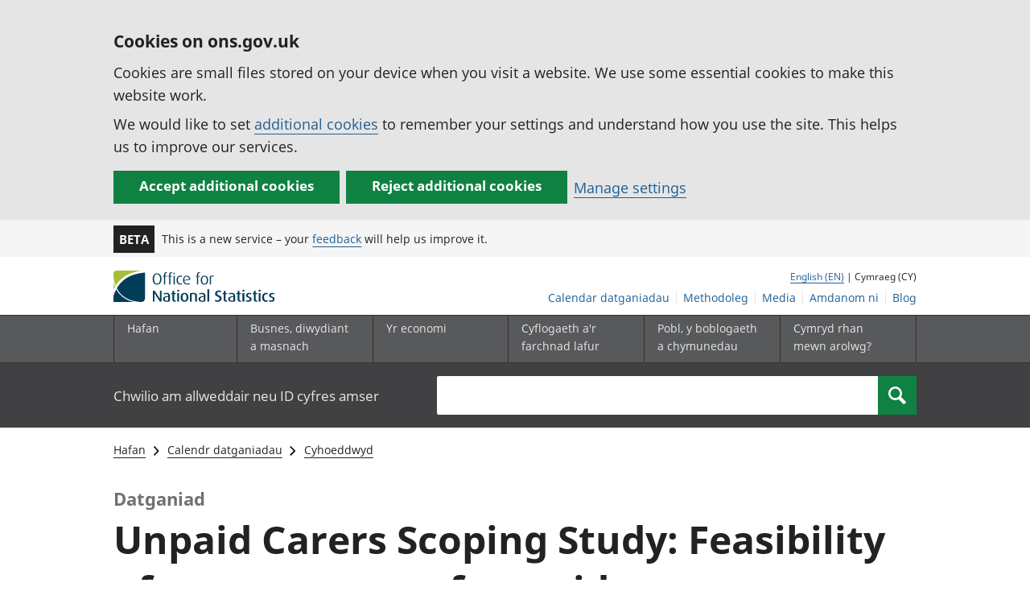

--- FILE ---
content_type: text/html; charset=UTF-8
request_url: https://cy.ons.gov.uk/releases/unpaidcarersscopingstudyfeasibilityofanewsurveyofunpaidcarers
body_size: 8532
content:
<!DOCTYPE html>
<html lang="cy" xml:lang="cy">
  <head>
    <title>
      
        Unpaid Carers Scoping Study: Feasibility of a new survey of unpaid carers  
      - Swyddfa Ystadegau Gwladol
    </title>

    
      <meta name="description" content="">
    

    <meta charset="utf-8">
    <meta content="width=device-width,initial-scale=1.0,user-scalable=1" name="viewport">
    <meta name="format-detection" content="telephone=no">
    <meta name="theme-color" content="#58595B">
    <meta name="apple-mobile-web-app-status-bar-style" content="#58595B">
    
    

    
      <link rel="stylesheet" href="//cdn.ons.gov.uk/dis-design-system-go/v1.3.0/css/main.css">
    

    

    

    <script>

    
    function extractValue(key, extractionString) {
        const extractionRegex = new RegExp(`'${key}':(.*?)[,}]`)
        const match = extractionString.match(extractionRegex)
        if (match) {
            return match[1]
        }
        
        return null
    }

    
    
    function getUsageCookieValue() {
        
        var policyCookie = document.cookie.match('(?:^|; )ons_cookie_policy=({.*?})');
        if (policyCookie) {
            console.debug('ons_cookie_policy found');

            var usageValue = extractValue("usage", policyCookie[1]);
            console.debug('usage is', usageValue);

            
            
            return (usageValue == "true") ? false : true
        }
        console.debug('no cookie found - opting out');
        return true
    }

    
    function htmlUnescape(str) {
        return str.replace(/&#x3D;/g, "=");
    }

    dataLayer = [{
        "analyticsOptOut": getUsageCookieValue(),
        "gtm.whitelist": ["google", "hjtc", "lcl"],
        "gtm.blacklist": ["customScripts", "sp", "adm", "awct", "k", "d", "j"],
    
        "contentTitle": htmlUnescape("Unpaid Carers Scoping Study: Feasibility of a new survey of unpaid carers  "),
    
    
    
    
    
        "contentType": "releaseCalendar",
    
    
    }];

</script>

    
    
  <script>
    dataLayer.push({"analyticsOptOut": getUsageCookieValue(),
			"gtm.whitelist": ["google","hjtc","lcl"],
			"gtm.blacklist": ["customScripts","sp","adm","awct","k","d","j"],
			"contentTitle": "Unpaid Carers Scoping Study: Feasibility of a new survey of unpaid carers  ",
			"release-status": "published",
			"release-date": "2024/05/31",
			"release-time": "09:30",
			"release-date-status": "",
			"next-release-date": "",
			"contact-name": "Adhoc Surveys Development and Delivery team; Ageing, Disability and Social Care team",
		});
  </script>


    
    
    <script>
      (function (w, d, s, l, i) {
        w[l] = w[l] || [];
        w[l].push({'gtm.start': new Date().getTime(), event: 'gtm.js'});
        var f = d.getElementsByTagName(s)[0],
          j = d.createElement(s),
          dl = l != 'dataLayer'
            ? '&l=' + l
            : '';
        j.async = true;
        j.src = 'https://www.googletagmanager.com/gtm.js?id=' + i + dl;
        f.parentNode.insertBefore(j, f);
      })(window, document, 'script', 'dataLayer', 'GTM-MBCBVQS');
    </script>
    
  </head>

  <body class="page-type--releaseCalendar">
    <script>
      document.body.className = (
        (document.body.className)
        ? document.body.className + ' js js-enabled'
        : 'js js-enabled');
    </script>

    
    <noscript>
      <iframe
        src="https://www.googletagmanager.com/ns.html?id=GTM-MBCBVQS"
        height="0"
        width="0"
        style="display:none;visibility:hidden"></iframe>
    </noscript>
    

    

    
      <div class="ons-page">
        <div class="ons-page__content">
        
        
          <section>
    <form action="/cookies/accept-all" method="GET" id="global-cookie-message" class="cookies-banner cookies-banner--hidden js-cookies-banner-form clearfix"
                aria-label="cookie banner">
        <div class="cookies-banner__wrapper wrapper js-cookies-banner-inform" role="region" aria-label="Cookies banner">
            <div>
                <div class="cookies-banner__message adjust-font-size--18">
                    <h2 class="cookies-banner__heading font-size--h3">Cookies on ons.gov.uk</h2>
                    <p class="cookies-banner__body">Cookies are small files stored on your device when you visit a website. We use some essential cookies to make this website work.</p>
                    <p class="cookies-banner__body">We would like to set <a href="/cookies">additional cookies</a> to remember your settings and understand how you use the site. This helps us to improve our services.</p>
                </div>
                <div class="cookies-banner__buttons">
                    <div class="nojs--hide cookies-banner__button cookies-banner__button--accept">
                        <button class="btn btn--full-width btn--primary btn--focus margin-right--2 font-weight-700 font-size--17 text-wrap js-accept-cookies" data-gtm-accept-cookies="true" type="submit" data-action="accept" tabindex="0">Accept additional cookies</button>
                    </div>
                    <div class="nojs--hide cookies-banner__button cookies-banner__button--reject">
                        <button class="btn btn--full-width btn--primary btn--focus margin-right--2 font-weight-700 font-size--17 text-wrap js-reject-cookies" data-gtm-accept-cookies="false" type="submit" data-action="reject" tabindex="0">Reject additional cookies</button>
                    </div>
                    <div class="cookies-banner__button">
                        <a href="/cookies">Manage settings</a>
                    </div>
                </div>
            </div>
        </div>
        <div class="hidden js-cookies-banner-confirmation" tabindex="-1">
            <div class="cookies-banner__wrapper wrapper">
                <div class="col">
                    <div class="cookies-banner__message adjust-font-size--18">
                        <p class="cookies-banner__confirmation-message">
                            <span class="hidden ons-js-accepted-text">You have accepted all additional cookies.</span>
                            <span class="hidden ons-js-rejected-text">You have rejected all additional cookies.</span>
                            <span>You can <a href="/cookies">change your cookie preferences</a> at any time.</span>
                            <button type="button" class="cookies-banner__button--hide js-hide-cookies-banner">Hide</button>
                        </p>
                    </div>
                </div>
            </div>
        </div>
    </form>
</section>

        
        
          <header>
    <a class="skiplink" href="#main" tabindex="0">Skip to main content</a>
    
    
    
        <div class="ons-phase-banner">
  <div class="ons-container">
    <div class="ons-grid ons-grid--flex ons-grid--gutterless ons-grid--no-wrap">
      <div class="ons-grid__col ons-col-auto ons-u-flex-no-grow ons-u-flex-no-shrink">
        <strong class="ons-phase-banner__badge">Beta</strong>
      </div>
      
        <div class="ons-col-auto ons-grid--flex ons-grid--no-wrap@l ons-grid--vertical-center">
            <span class="ons-u-fs-s ons-u-m-no">This is a new service – your <a href="/feedback">feedback</a> will help us improve it.</span>
        </div>
      
    </div>
  </div>
</div>

    
    <div id="pagePath" class="hide">/releases/unpaidcarersscopingstudyfeasibilityofanewsurveyofunpaidcarers</div>
    <div class="wrapper">
        <div class="header col-wrap">
            <div class="col col--lg-one-third col--md-one-third">
                <a id="logo-link" href="/">
                    <img class="logo" src="https://cdn.ons.gov.uk/assets/images/ons-logo/v2/ons-logo.svg" alt="Logo Swyddfa Ystadegau Gwladol - Hafan">
                </a>
            </div>
            <div class="col col--lg-two-thirds col--md-two-thirds hide--sm print--hide language--js__container">
                <div class="language">
                    
                        <a class="language__link icon--hide" lang="en-GB" href="https://www.ons.gov.uk/releases/unpaidcarersscopingstudyfeasibilityofanewsurveyofunpaidcarers">English (EN)</a>
                        | Cymraeg (CY)
                    
                </div>
            </div>
            <div class="secondary-nav col col--lg-two-thirds col--md-two-thirds print--hide">
                <ul id="nav-secondary" class="secondary-nav__list js-nav-clone__list">
                    <li class="secondary-nav__item">
                        <a class="secondary-nav__link  js-nav-clone__link" href="/releasecalendar">Calendar datganiadau</a>
                    </li>
                    <li class="secondary-nav__item">
                        <a class="secondary-nav__link  js-nav-clone__link" href="/methodology">Methodoleg</a>
                    </li>
                    <li class="secondary-nav__item">
                        <a class="secondary-nav__link  js-nav-clone__link" href="/news">Media</a>
                    </li>
                    <li class="secondary-nav__item">
                        <a class="secondary-nav__link  js-nav-clone__link" href="/aboutus">Amdanom ni</a>
                    </li>
                    <li class="secondary-nav__item">
                        <a
                            class="secondary-nav__link icon--hide js-nav-clone__link"
                            target="_blank"
                            rel="noopener noreferrer"
                            href="https://blog.ons.gov.uk/">Blog</a>
                    </li>
                </ul>
            </div>
        </div>
    </div>
    <div class="primary-nav print--hide">
        
            <nav aria-label="Site navigation">
                <ul class="nav--controls">
                    <li class="nav--controls__item">
                        <a
                            href="#nav-primary"
                            id="menu-toggle"
                            aria-controls="nav-primary"
                            aria-expanded="false"
                            class="nav--controls__menu ">
                            <span class="nav--controls__text">Dewislen</span>
                        </a>
                    </li>
                    
                        <li class="nav--controls__item ">
                            <a href="#nav-search" id="search-toggle" aria-controls="nav-search" aria-expanded="false" class="nav--controls__search" aria-label="Search">
                                <span class="nav--controls__text">Chwilio</span>
                            </a>
                        </li>
                    
                </ul>
                <ul class="wrapper nav-main--hidden primary-nav__list" id="nav-primary" aria-expanded="false">
                    <li class="primary-nav__item  js-nav hide--sm old-ie--display-block">
                        <a class="primary-nav__link col col--md-7 col--lg-9" href="/">Hafan</a>
                    </li>
                    <li class="primary-nav__item js-nav js-expandable ">
                        <a class="primary-nav__link col col--md-8 col--lg-10" href="/businessindustryandtrade" aria-expanded="false" aria-label="Busnes, diwydiant a masnach is-dewislen">
                            <span aria-hidden="true" class="expansion-indicator"></span>
                            <span class="submenu-title">
                                Busnes, diwydiant a masnach
                            </span>
                        </a>
                        <ul
                            class="primary-nav__child-list col col--md-16 col--lg-20 js-expandable__content js-nav-hidden jsEnhance"
                            aria-expanded="false"
                            aria-label="submenu">
                            <li class="primary-nav__child-item  js-expandable__child">
                                <a class="primary-nav__child-link" tabindex="-1" href="/businessindustryandtrade/business">Busnes</a>
                            </li>
                            <li class="primary-nav__child-item  js-expandable__child">
                                <a class="primary-nav__child-link" tabindex="-1" href="/businessindustryandtrade/changestobusiness">Newidiadau i fusnesau</a>
                            </li>
                            <li class="primary-nav__child-item  js-expandable__child">
                                <a class="primary-nav__child-link" tabindex="-1" href="/businessindustryandtrade/constructionindustry">Diwydiant adeiladu</a>
                            </li>
                            <li class="primary-nav__child-item  js-expandable__child">
                                <a class="primary-nav__child-link" tabindex="-1" href="/businessindustryandtrade/itandinternetindustry">Y diwydiant TG a&#39;r rhyngrwyd</a>
                            </li>
                            <li class="primary-nav__child-item  js-expandable__child">
                                <a class="primary-nav__child-link" tabindex="-1" href="/businessindustryandtrade/internationaltrade">Masnach ryngwladol</a>
                            </li>
                            <li class="primary-nav__child-item  js-expandable__child">
                                <a class="primary-nav__child-link" tabindex="-1" href="/businessindustryandtrade/manufacturingandproductionindustry">Y diwydiant gweithgynhyrchu a chynhyrchu</a>
                            </li>
                            <li class="primary-nav__child-item  js-expandable__child">
                                <a class="primary-nav__child-link" tabindex="-1" href="/businessindustryandtrade/retailindustry">Y diwydiant manwethu</a>
                            </li>
                            <li class="primary-nav__child-item  js-expandable__child">
                                <a class="primary-nav__child-link" tabindex="-1" href="/businessindustryandtrade/tourismindustry">Y diwydiant twristiaeth</a>
                            </li>
                        </ul>
                    </li>
                    <li class="primary-nav__item js-nav js-expandable ">
                        <a class="primary-nav__link col col--md-8 col--lg-10" href="/economy" aria-expanded="false" aria-label="Yr economi is-dewislen toggle">
                            <span aria-hidden="true" class="expansion-indicator"></span>
                            <span class="submenu-title">
                                Yr economi
                            </span>
                        </a>
                        <ul
                            class="primary-nav__child-list col col--md-16 col--lg-20 js-expandable__content js-nav-hidden jsEnhance"
                            aria-expanded="false"
                            aria-label="submenu">
                            <li class="primary-nav__child-item  js-expandable__child">
                                <a class="primary-nav__child-link" tabindex="-1" href="/economy/economicoutputandproductivity">Allgynnyrch economaidd a chynhyrchiant</a>
                            </li>
                            <li class="primary-nav__child-item  js-expandable__child">
                                <a class="primary-nav__child-link" tabindex="-1" href="/economy/environmentalaccounts">Cyfrifon amgylcheddol</a>
                            </li>
                            <li class="primary-nav__child-item  js-expandable__child">
                                <a class="primary-nav__child-link" tabindex="-1" href="/economy/governmentpublicsectorandtaxes">Llwodraeth, y sector cyhoeddus a threthi</a>
                            </li>
                            <li class="primary-nav__child-item  js-expandable__child">
                                <a class="primary-nav__child-link" tabindex="-1" href="/economy/grossdomesticproductgdp">Cynnyrch Domestig Gros (CDG)</a>
                            </li>
                            <li class="primary-nav__child-item  js-expandable__child">
                                <a class="primary-nav__child-link" tabindex="-1" href="/economy/grossvalueaddedgva">Gwerth Ychwanegol Gros</a>
                            </li>
                            <li class="primary-nav__child-item  js-expandable__child">
                                <a class="primary-nav__child-link" tabindex="-1" href="/economy/inflationandpriceindices">Mynegeion chwyddiant a phrisiau</a>
                            </li>
                            <li class="primary-nav__child-item  js-expandable__child">
                                <a class="primary-nav__child-link" tabindex="-1" href="/economy/investmentspensionsandtrusts">Buddsoddiadau, pensiynau ac ymddiriedolaethau</a>
                            </li>
                            <li class="primary-nav__child-item  js-expandable__child">
                                <a class="primary-nav__child-link" tabindex="-1" href="/economy/nationalaccounts">Cyfrifon gwladol</a>
                            </li>
                            <li class="primary-nav__child-item  js-expandable__child">
                                <a class="primary-nav__child-link" tabindex="-1" href="/economy/regionalaccounts">Cyfrifon rhanbarthol</a>
                            </li>
                        </ul>
                    </li>
                    <li class="primary-nav__item js-nav js-expandable ">
                        <a class="primary-nav__link col col--md-8 col--lg-10" href="/employmentandlabourmarket" aria-expanded="false" aria-label="Cyflogaeth a&#39;r farchnad lafur is-dewislen toggle">
                            <span aria-hidden="true" class="expansion-indicator"></span>
                            <span class="submenu-title">
                                Cyflogaeth a&#39;r farchnad lafur
                            </span>
                        </a>
                        <ul
                            class="primary-nav__child-list col col--md-16 col--lg-20 js-expandable__content js-nav-hidden jsEnhance"
                            aria-expanded="false"
                            aria-label="submenu">
                            <li class="primary-nav__child-item  js-expandable__child">
                                <a class="primary-nav__child-link" tabindex="-1" href="/employmentandlabourmarket/peopleinwork">Pobl mewn gwaith</a>
                            </li>
                            <li class="primary-nav__child-item  js-expandable__child">
                                <a class="primary-nav__child-link" tabindex="-1" href="/employmentandlabourmarket/peoplenotinwork">Pobl nad ydynt mewn gwaith</a>
                            </li>
                        </ul>
                    </li>
                    <li class="primary-nav__item js-nav js-expandable ">
                        <a class="primary-nav__link col col--md-8 col--lg-10" href="/peoplepopulationandcommunity" aria-expanded="false" aria-label="Pobl, y boblogaeth a chymunedau is-dewislen toggle">
                            <span aria-hidden="true" class="expansion-indicator"></span>
                            <span class="submenu-title">
                                Pobl, y boblogaeth a chymunedau
                            </span>
                        </a>
                        <ul
                            class="primary-nav__child-list col col--md-16 col--lg-20 js-expandable__content js-nav-hidden jsEnhance"
                            aria-expanded="false"
                            aria-label="submenu">
                            <li class="primary-nav__child-item  js-expandable__child">
                                <a class="primary-nav__child-link" tabindex="-1" href="/peoplepopulationandcommunity/armedforcescommunity">Armed forces community</a>
                            </li>
                            <li class="primary-nav__child-item  js-expandable__child">
                                <a class="primary-nav__child-link" tabindex="-1" href="/peoplepopulationandcommunity/birthsdeathsandmarriages">Genedigaethau, marwolaethau a phriodasau</a>
                            </li>
                            <li class="primary-nav__child-item  js-expandable__child">
                                <a class="primary-nav__child-link" tabindex="-1" href="/peoplepopulationandcommunity/crimeandjustice">Troseddu a chyfiawnder</a>
                            </li>
                            <li class="primary-nav__child-item  js-expandable__child">
                                <a class="primary-nav__child-link" tabindex="-1" href="/peoplepopulationandcommunity/culturalidentity">Hunaniaeth ddiwylliannol</a>
                            </li>
                            <li class="primary-nav__child-item  js-expandable__child">
                                <a class="primary-nav__child-link" tabindex="-1" href="/peoplepopulationandcommunity/educationandchildcare">Addysg a gofal plant</a>
                            </li>
                            <li class="primary-nav__child-item  js-expandable__child">
                                <a class="primary-nav__child-link" tabindex="-1" href="/peoplepopulationandcommunity/elections">Etholiadau</a>
                            </li>
                            <li class="primary-nav__child-item  js-expandable__child">
                                <a class="primary-nav__child-link" tabindex="-1" href="/peoplepopulationandcommunity/healthandsocialcare">Iechyd a gofal cymdeithasol</a>
                            </li>
                            <li class="primary-nav__child-item  js-expandable__child">
                                <a class="primary-nav__child-link" tabindex="-1" href="/peoplepopulationandcommunity/householdcharacteristics">Nodweddion aelwydydd</a>
                            </li>
                            <li class="primary-nav__child-item  js-expandable__child">
                                <a class="primary-nav__child-link" tabindex="-1" href="/peoplepopulationandcommunity/housing">Tai</a>
                            </li>
                            <li class="primary-nav__child-item  js-expandable__child">
                                <a class="primary-nav__child-link" tabindex="-1" href="/peoplepopulationandcommunity/leisureandtourism">Hamdden a thwristiaeth</a>
                            </li>
                            <li class="primary-nav__child-item  js-expandable__child">
                                <a class="primary-nav__child-link" tabindex="-1" href="/peoplepopulationandcommunity/wellbeing">Lles</a>
                            </li>
                            <li class="primary-nav__child-item  js-expandable__child">
                                <a class="primary-nav__child-link" tabindex="-1" href="/peoplepopulationandcommunity/personalandhouseholdfinances">Cyllid personol a chyllid aelwydydd</a>
                            </li>
                            <li class="primary-nav__child-item  js-expandable__child">
                                <a class="primary-nav__child-link" tabindex="-1" href="/peoplepopulationandcommunity/populationandmigration">Poblogaeth ac ymfudo</a>
                            </li>
                        </ul>
                    </li>
                    <li class="primary-nav__item js-nav">
                        <a class="primary-nav__link  col col--md-8 col--lg-10" href="/surveys">
                            Cymryd rhan mewn arolwg?
                        </a>
                    </li>
                    <li class="hide--md primary-nav__language">
                        
                            <a class="language__link icon--hide" href="https://www.ons.gov.uk/releases/unpaidcarersscopingstudyfeasibilityofanewsurveyofunpaidcarers">English (EN)</a>
                            | Cymraeg (CY)
                        
                    </li>
                </ul>
            </nav>
        
    </div>
    
        <div class="search nav-search--hidden print--hide" id="searchBar" role="search">
            <div class="wrapper">
                <form class="col-wrap search__form" action="/search">
                    <label class="search__label col col--md-23 col--lg-24" for="nav-search">Chwilio am allweddair neu ID cyfres amser</label>
                    <input
                        type="search"
                        autocomplete="off"
                        class="search__input col col--md-21 col--lg-32"
                        id="nav-search"
                        name="q"
                        value="">
                    <button type="submit" class="search__button col--md-3 col--lg-3" id="nav-search-submit" aria-label="Search">
                        <span class="visuallyhidden">Chwilio</span>
                        
                            <span><svg
    class="ons-svg-icon ons-svg-icon--m"
    viewbox="0 0 12 12"
    xmlns="http://www.w3.org/2000/svg"
    aria-hidden="true"
    fill="currentColor">
    <path d="M11.86 10.23 8.62 6.99a4.63 4.63 0 1 0-6.34 1.64 4.55 4.55 0 0 0 2.36.64 4.65 4.65 0 0 0 2.33-.65l3.24 3.23a.46.46 0 0
    0 .65 0l1-1a.48.48 0 0 0 0-.62Zm-5-3.32a3.28 3.28 0 0 1-2.31.93 3.22 3.22 0 1 1 2.35-.93Z"/>
</svg>
</span>
                        
                    </button>
                </form>
            </div>
        </div>
    
</header>

          



<div class="ons-page__container ons-container">
    <nav
        class="ons-breadcrumb print--hide"
        aria-label="Breadcrumbs"
    >
        <ol class="ons-breadcrumb__items ons-u-fs-s">
            
            <li class="ons-breadcrumb__item ons-u-p-no">
                
                <a
                    class="ons-breadcrumb__link"
                    href="/"
                >Hafan</a>
                
                <svg class="ons-svg-icon" viewBox="0 0 8 13" xmlns="http://www.w3.org/2000/svg" focusable="false">
    <path
        d="M5.74,14.28l-.57-.56a.5.5,0,0,1,0-.71h0l5-5-5-5a.5.5,0,0,1,0-.71h0l.57-.56a.5.5,0,0,1,.71,0h0l5.93,5.93a.5.5,0,0,1,0,.7L6.45,14.28a.5.5,0,0,1-.71,0Z"
        transform="translate(-5.02 -1.59)"/>
</svg>

            </li>
            
            <li class="ons-breadcrumb__item ons-u-p-no">
                
                <a
                    class="ons-breadcrumb__link"
                    href="/releasecalendar"
                >Calendr datganiadau</a>
                
                <svg class="ons-svg-icon" viewBox="0 0 8 13" xmlns="http://www.w3.org/2000/svg" focusable="false">
    <path
        d="M5.74,14.28l-.57-.56a.5.5,0,0,1,0-.71h0l5-5-5-5a.5.5,0,0,1,0-.71h0l.57-.56a.5.5,0,0,1,.71,0h0l5.93,5.93a.5.5,0,0,1,0,.7L6.45,14.28a.5.5,0,0,1-.71,0Z"
        transform="translate(-5.02 -1.59)"/>
</svg>

            </li>
            
            <li class="ons-breadcrumb__item ons-u-p-no">
                
                <a
                    class="ons-breadcrumb__link"
                    href="/releasecalendar?release-type=type-published"
                >Cyhoeddwyd</a>
                
                <svg class="ons-svg-icon" viewBox="0 0 8 13" xmlns="http://www.w3.org/2000/svg" focusable="false">
    <path
        d="M5.74,14.28l-.57-.56a.5.5,0,0,1,0-.71h0l5-5-5-5a.5.5,0,0,1,0-.71h0l.57-.56a.5.5,0,0,1,.71,0h0l5.93,5.93a.5.5,0,0,1,0,.7L6.45,14.28a.5.5,0,0,1-.71,0Z"
        transform="translate(-5.02 -1.59)"/>
</svg>

            </li>
            
        </ol>
    </nav>
</div>



        
        <main id="main" role="main" tabindex="-1">
          <div class="ons-page__container ons-container release" 
  data-gtm-release-status="published"
  data-gtm-release-date="2024/05/31"
  data-gtm-release-time="09:30"
  data-gtm-release-date-status=""
  data-gtm-next-release-date=""
  data-gtm-contact-name="Adhoc Surveys Development and Delivery team; Ageing, Disability and Social Care team"
>

  <div class="ons-u-fs-m ons-u-mt-s ons-u-pb-xxs release__document-type">Datganiad</div>
  <h1 class="ons-u-fs-xxxl ons-u-mb-m">
    <span>Unpaid Carers Scoping Study: Feasibility of a new survey of unpaid carers  </span>
    
  </h1>

  <div>
    

    
        <div>
          <span class="ons-u-fs-r--b">Dyddiad y datganiad:</span>
          <span class="ons-u-nowrap">31 Mai 2024 9:30am</span>
        </div>
    
    <div class="ons-u-pt-s ons-u-pb-m@m ons-u-pb-s@xxs@m">
        
    </div>
</div>

  <div class="ons-grid ons-js-toc-container ons-u-ml-no">
   
  <div class="ons-grid__col ons-grid__col--sticky@m ons-col-4@m ons-u-p-no">
    

<aside
  
  class="ons-toc-container"
  role="complementary"
>
  <nav
    class="ons-toc"
    aria-label="Tabl cynnwys"
  >
    <h2 class="ons-toc__title ons-u-fs-r--b ons-u-mb-s">Cynnwys</h2>
    <ol class="ons-list ons-u-mb-m ons-list--dashed">
      
      
        
        <li
          class="ons-list__item"
          
        >
          <a href="#summary" class="ons-list__link">Crynodeb</a>
        </li>
      
        
        <li
          class="ons-list__item"
          
        >
          <a href="#publications" class="ons-list__link">Cyhoeddiadau</a>
        </li>
      
        
        <li
          class="ons-list__item"
          
        >
          <a href="#contactdetails" class="ons-list__link">Manylion cyswllt</a>
        </li>
      
    </ol>
  </nav>
</aside>

  </div>


  
  <div class="ons-grid__col ons-col-8@m ons-col-12@s ons-u-p-no@xxs@m">
    <div class="ons-pl-grid-col">
  
  
  
    
    <section id="summary" class="ons-u-mb-l">
      <h2>Crynodeb</h2>
      
        <p><p>This article summarises work that has been ongoing to understand whether a new survey of unpaid carers in England would be feasible, and how a new survey could be run.</p>
</p>
      
    </section>
  
    
    <section id="publications" class="ons-u-mb-l">
      <h2>Cyhoeddiadau</h2>
      
        <ul class="ons-list ons-list--bare">
  
    <li class="ons-list__item">
      <p>
        
        
          <a href="/peoplepopulationandcommunity/healthandsocialcare/socialcare/articles/unpaidcarersscopingstudyfeasibilityofanewsurveyengland/may2024">Unpaid Carers Scoping Study, feasibility of a new survey, England: May 2024</a>
        
      </p>

      
        <p>
          Findings and recommendations from a scoping study to understand the feasibility of a new survey of unpaid carers in England. 
        </p>
      
    </li>
  
</ul>

      
    </section>
  
    
    <section id="contactdetails" class="ons-u-mb-l">
      <h2>Manylion cyswllt</h2>
      
        <div>
  <h3 class="ons-u-mb-no ons-u-fs-r--b">Enw</h3>
  <p>Adhoc Surveys Development and Delivery team; Ageing, Disability and Social Care team</p>

  <h3 class="ons-u-mb-no ons-u-fs-r--b">E-bost</h3>
  <p>
    <a href="mailto:"></a>
  </p>

  
    <h3 class="ons-u-mb-no ons-u-fs-r--b">Ffôn</h3>
    <p>
      <a href="tel:&#43;44%201329%20444110">&#43;44 1329 444110</a>
    </p>
  
</div>

      
    </section>
  
</div>

  </div>
</div>

</div>

        </main>
        
        </div>
        
        
          <footer class="print--hide padding-top--13">
   <section>
      
      
      <div class="wrapper">
  <div
    class="improve-this-page"
    data-module="improve-this-page"
  >
    
    <div
      class="improve-this-page__prompt clearfix link-adjust"
      id="feedback-form-header"
      role="status"
      aria-live="assertive"
      tabindex="-1"
    >
      <div class="improve-this-page__prompt_left">
        <h2 class="improve-this-page__is-useful-question margin-right--1">A yw&#39;r dudalen hon yn ddefnyddiol?</h2>
        <a
          id="feedback-form-yes"
          class="improve-this-page__page-is-useful-button"
          href="/feedback/thanks"
          aria-label="Ydy, mae’r dudalen hon yn ddefnyddiol"
        >Ydy</a>
        <span>|</span>
        <a
          id="feedback-form-no"
          class="js-toggle"
          href="/feedback"
          aria-label="Nac ydy, nid yw’r dudalen hon yn ddefnyddiol"
        >Nac ydy</a>
      </div>
      <div class="improve-this-page__prompt_right">
        <a
          id="feedback-form-anything-wrong"
          class="js-toggle improve-this-page__anything-wrong"
          href="/feedback"
        >Adrodd problem gyda’r dudalen yma</a>
      </div>
    </div>
    <div
      id="feedback-form"
      class="improve-this-page__form js-hidden"
    >
      <div class="ons-col-8@m">
        <form
          id="feedback-form-container"
          name="feedback-form"
        >
          <input
            type="hidden"
            name="url"
            id="feedback-api-url"
            value=""
          >
          <input
            type="hidden"
            name="feedback-form-type"
            value="footer"
          >
          <input
            type="hidden"
            name="url"
            id="feedback-form-url"
            value=""
          >
          <input
            type="hidden"
            name="type"
            value="A specific page"
          >
          
          




<div class="ons-field">
    

<label
    class="ons-label"
    
    for="description-field"
    id="description-field-label"
>Sut y dylem wella&#39;r dudalen hon?</label>

<textarea
    id="description-field"
    class="ons-input ons-input--textarea"
    name="description"
    rows="8"
    
    
    required
    
    
    autocomplete="off"
    
    
    
    data-value-missing="Ysgrifennwch adborth"
    
    
></textarea>

</div>


<fieldset class="ons-fieldset">
    <legend class="ons-fieldset__legend">A hoffech gael ateb?</legend>
    <p>Os hoffech i ni gysylltu â chi, ychwanegwch eich enw a&#39;ch cyfeiriad e-bost isod.</p>
    

<div class="ons-field">
    

<label
    class="ons-label"
    
    for="name-field"
    id="name-field-label"
>Enw (dewisol)</label>

<input
    class="ons-input ons-input--text ons-input-type__input"
    type="text"
    id="name-field"
    value=""
    name="name"
    
    
    autocomplete="name"
    
    
    
>

</div>


    

<div class="ons-field">
    

<label
    class="ons-label"
    
    for="email-field"
    id="email-field-label"
>E-bost (dewisol)</label>

<input
    class="ons-input ons-input--text ons-input-type__input"
    type="email"
    id="email-field"
    value=""
    name="email"
    
    
    autocomplete="email"
    
    
    
    
    data-type-mismatch="Rhowch gyfeiriad ebost ar ffurf ddilys, er enghraifft, enw@esiampl.com"
    
    
>

</div>


</fieldset>
<div class="ons-btn-group ons-u-mt-m">
    <button
        type="submit"
        class="ons-btn"
        formnovalidate
    >
        <span class="ons-btn__inner">
            <span class="ons-btn__text">
                Anfon adborth
            </span>
        </span>
    </button>
    <button
        type="button"
        class="ons-btn ons-btn--secondary"
        id="btn__cancel"
    >
        <span class="ons-btn__inner">
            <span class="ons-btn__text">Nid wyf am roi adborth</span>
        </span>
    </button>
</div>

          
        </form>
      </div>
    </div>
  </div>
</div>

      
      <h2 class="visuallyhidden">Footer links</h2>
      <div class="footer">
         <div class="wrapper">
            <nav aria-label="Footer links">
               <div class="footer-nav col-wrap">
                  <div class="col col--lg-one-third col--md-one-third">
                     <h2 class="footer-nav__heading">Cymorth</h2>
                     <ul class="footer-nav__list">
                        <li class="footer-nav__item">
                           <a href="/help/accessibility">Hygyrchedd</a>
                        </li>
                        <li class="footer-nav__item">
                           <a href="/cookies">Cwcis</a>
                        </li>
                        <li class="footer-nav__item">
                           <a href="/help/privacynotice">Preifatrwydd</a>
                        </li>
                        <li class="footer-nav__item">
                           <a href="/help/termsandconditions">Telerau ac amodau</a>
                        </li>
                     </ul>
                  </div>
                  <div class="col col--lg-one-third col--md-one-third">
                     <h2 class="footer-nav__heading">Ynglŷn ag SYG</h2>
                     <ul class="footer-nav__list">
                        <li class="footer-nav__item">
                           <a href="/aboutus/whatwedo">Beth rydym yn ei wneud</a>
                        </li>
                        <li class="footer-nav__item">
                           <a href="https://careers.ons.gov.uk">Gyrfaoedd</a>
                        </li>
                        <li class="footer-nav__item">
                           <a href="/aboutus/contactus">Cysylltu â ni</a>
                        </li>
                        <li class="footer-nav__item">
                           <a href="/news">Newyddion</a>
                        </li>
                        <li class="footer-nav__item">
                           <a
                              href="/aboutus/transparencyandgovernance/freedomofinformationfoi">Rhyddid Gwybodaeth</a>
                        </li>
                     </ul>
                  </div>
                  <div class="col col--lg-one-third col--md-one-third">
                     <h2 class="footer-nav__heading">Cysylltu â ni</h2>
<ul class="footer-nav__list">
    <li class="footer-nav__item">
        <a href="https://twitter.com/ONS" class="icon--hide" target="_blank">X</a>
    </li>
    <li class="footer-nav__item">
        <a href="https://www.instagram.com/officefornationalstatistics/" class="icon--hide" target="_blank">Instagram</a>
    </li>
    <li class="footer-nav__item">
        <a href="https://www.facebook.com/ONS" class="icon--hide" target="_blank">Facebook</a>
    </li>
    <li class="footer-nav__item">
        <a href="https://www.linkedin.com/company/office-for-national-statistics" class="icon--hide" target="_blank">LinkedIn</a>
    </li>
    <li class="footer-nav__item">
        <a href="https://consultations.ons.gov.uk/" class="icon--hide" target="_blank">Ymgynghoriadau</a>
    </li>
    <li class="footer-nav__item">
        <a href="https://www.statsusernetwork.ons.gov.uk/" class="icon--hide" target="_blank">Fforymau trafod</a>
    </li>
    <li class="footer-nav__item">
        <a href="https://public.govdelivery.com/accounts/UKONS/subscribers/new" class="icon--hide" target="_blank">Rhybuddion ebost</a>
    </li>
</ul>

                  </div>
               </div>
            </nav>
         </div>
         <div class="wrapper">
            
            <hr class="ons-footer__hr">
            
            <div class="footer-license">
               
               <svg
    class="ons-footer__ogl-img"
    xmlns="http://www.w3.org/2000/svg"
    width="60px"
    height="24px"
    viewbox="0 0 60 24"
    focusable="false"
    aria-hidden="true">
    <path
        d="M51.7,17.5V0l-6.2,4v19.8h13.8v-6.2H51.7z
            M36.7,16.3c-1,0.9-2.4,1.4-3.8,1.4c-3.2,0-5.8-2.6-5.8-5.8s2.6-5.8,5.8-5.8c2,0,3.9,1.1,4.9,2.7L43,5.6C40.9,2.2,37.1,0,32.9,0c-4.5,0-8.4,2.5-10.4,6.1C20.4,2.5,16.5,0,12,0C5.4,0,0,5.4,0,12s5.4,12,12,12c4.5,0,8.4-2.5,10.4-6.1c2.1,3.6,6,6.1,10.4,6.1c3,0,5.8-1.1,7.9-3l2.4,2.7h0.4V13h-9.8L36.7,16.3zM12,17.8c-3.2,0-5.8-2.6-5.8-5.8S8.8,6.2,12,6.2s5.8,2.6,5.8,5.8S15.2,17.8,12,17.8"
        fill="currentColor"></path>
</svg>

               
               <p class="footer-license__text margin-left-sm--0">
                  
                  Mae'r holl gynnwys ar gael o dan delerau'r <a class="ons-external-link" href="http://www.nationalarchives.gov.uk/doc/open-government-licence/version/3/" target="_blank">Open Government Licence v3.0<span class="ons-external-link__icon"><svg class="ons-svg-icon" viewBox="0 0 12 12" xmlns="http://www.w3.org/2000/svg" focusable="false" fill="currentColor"><path d="M13.5,9H13a.5.5,0,0,0-.5.5v3h-9v-9h3A.5.5,0,0,0,7,3V2.5A.5.5,0,0,0,6.5,2h-4a.5.5,0,0,0-.5.5v11a.5.5,0,0,0,.5.5h11a.5.5,0,0,0,.5-.5v-4A.5.5,0,0,0,13.5,9Z" transform="translate(-2 -1.99)"/><path d="M8.83,7.88a.51.51,0,0,0,.71,0l2.31-2.32,1.28,1.28A.51.51,0,0,0,14,6.49v-4a.52.52,0,0,0-.5-.5h-4A.51.51,0,0,0,9,2.52a.58.58,0,0,0,.14.33l1.28,1.28L8.12,6.46a.51.51,0,0,0,0,.71Z" transform="translate(-2 -1.99)"/></svg></span></a>&nbsp;, ac eithrio lle y nodir fel arall
                  
               </p>
            </div>
         </div>
      </div>
   </section>
</footer>

        
        
      </div>
      <script type="module" src="//cdn.ons.gov.uk/dis-design-system-go/v1.3.0/js/main.js"></script>
      <script nomodule src="//cdn.ons.gov.uk/dis-design-system-go/v1.3.0/js/main.es5.js"></script>
    

    
  <script>(function(){function c(){var b=a.contentDocument||a.contentWindow.document;if(b){var d=b.createElement('script');d.innerHTML="window.__CF$cv$params={r:'9c13fed7ca2324ce',t:'MTc2ODk2ODk3OS4wMDAwMDA='};var a=document.createElement('script');a.nonce='';a.src='/cdn-cgi/challenge-platform/scripts/jsd/main.js';document.getElementsByTagName('head')[0].appendChild(a);";b.getElementsByTagName('head')[0].appendChild(d)}}if(document.body){var a=document.createElement('iframe');a.height=1;a.width=1;a.style.position='absolute';a.style.top=0;a.style.left=0;a.style.border='none';a.style.visibility='hidden';document.body.appendChild(a);if('loading'!==document.readyState)c();else if(window.addEventListener)document.addEventListener('DOMContentLoaded',c);else{var e=document.onreadystatechange||function(){};document.onreadystatechange=function(b){e(b);'loading'!==document.readyState&&(document.onreadystatechange=e,c())}}}})();</script></body>
</html>
